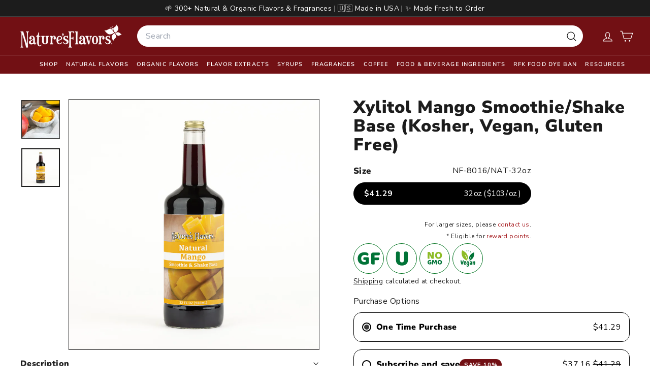

--- FILE ---
content_type: text/css
request_url: https://www.naturesflavors.com/cdn/shop/t/187/assets/kg-custom.css?v=27242753291491522561769034485
body_size: 898
content:
header.site-header .site-navigation li.site-nav__item .site-nav__details .site-nav__link--has-dropdown:after{display:none}header.site-header .site-navigation li.site-nav__item .site-nav__details .site-nav__link--has-dropdown:before{content:"";border-width:0px .375em .4375em;border-left-style:solid;border-left-color:transparent;border-right-style:solid;border-right-color:transparent;border-top-style:initial;border-top-color:initial;border-bottom-style:solid;border-bottom-color:initial;font-size:1.25em;opacity:0;margin:auto;left:0;right:0;position:absolute;width:max-content;bottom:0;transition:transform .2s;transform:translateY(100px)}header.site-header .site-navigation li.site-nav__item:hover .site-nav__details .site-nav__link--has-dropdown:before{opacity:1;transform:translateY(0)}.product-grid__content .product-single__meta .block-variant-picker .variant-button-wrap label{width:100%;background:#fff;padding:9px 20px;border-radius:25px;border:solid 1px #000000;margin:0 0 10px;cursor:pointer;box-shadow:none}.product-grid__content .product-single__meta .block-variant-picker .variant-button-wrap label:hover{color:#fff;border-color:#000;background-color:#000}.product-grid__content .product-single__meta .block-variant-picker .variant-button-wrap input[type=radio]:checked+label{color:#fff;border-color:#000;background-color:#000}.product-grid__content p.kg-text-info-right{font-size:12px;text-align:right!important;margin-top:0!important;margin-bottom:5px!important}.product-grid__content p.kg-text-info-right a{color:#a71e22;text-decoration:none;cursor:pointer;outline:none}.kg-product-standards-wrap{display:flex;flex-wrap:wrap;align-items:center;list-style:none;padding:0;margin:0}.kg-product-standards-wrap .kg-product-tooltip-wrap.kg-glutenfree-icon,.kg-product-standards-wrap .kg-product-tooltip-wrap.kg-u-icon,.kg-product-standards-wrap .kg-product-tooltip-wrap.kg-nongmo-icon,.kg-product-standards-wrap .kg-product-tooltip-wrap.kg-vegan-icon,.kg-product-standards-wrap .kg-product-tooltip-wrap.kg-usdaorganic-icon{width:60px;height:60px;background-repeat:no-repeat;background-position:center;background-size:50%;border-radius:70px;border:solid 1px rgba(1,115,31);text-indent:-9999px;margin:0 5px 5px 0;position:relative;cursor:default}.kg-product-standards-wrap .kg-product-tooltip-wrap.kg-glutenfree-icon,.kg-product-standards-wrap .kg-product-tooltip-wrap.kg-usdaorganic-icon{background-size:80%}@media (max-width: 1024px){.kg-product-standards-wrap .kg-product-tooltip-wrap.kg-glutenfree-icon,.kg-product-standards-wrap .kg-product-tooltip-wrap.kg-u-icon,.kg-product-standards-wrap .kg-product-tooltip-wrap.kg-nongmo-icon,.kg-product-standards-wrap .kg-product-tooltip-wrap.kg-vegan-icon,.kg-product-standards-wrap .kg-product-tooltip-wrap.kg-usdaorganic-icon{width:60px;height:60px}}@media (max-width: 768px){.kg-product-standards-wrap .kg-product-tooltip-wrap.kg-glutenfree-icon,.kg-product-standards-wrap .kg-product-tooltip-wrap.kg-u-icon,.kg-product-standards-wrap .kg-product-tooltip-wrap.kg-nongmo-icon,.kg-product-standards-wrap .kg-product-tooltip-wrap.kg-vegan-icon,.kg-product-standards-wrap .kg-product-tooltip-wrap.kg-usdaorganic-icon{width:50px;height:50px}}.kg-product-standards-wrap .kg-product-tooltip-wrap.kg-glutenfree-icon{background-image:url(/cdn/shop/files/glutenfree-hover-a987e69b31a3b78acf598d9a0f2708e97eca7b8b84723129ea1bb41b19cdbf70.svg?v=1741248956)}.kg-product-standards-wrap .kg-product-tooltip-wrap.kg-u-icon{background-image:url(/cdn/shop/files/u-hover-9818edbeac9af4ea78471a59727e59ede95b94e716840d60a89fab8d84f76a2a.svg?v=1741248948)}.kg-product-standards-wrap .kg-product-tooltip-wrap.kg-nongmo-icon{background-image:url(/cdn/shop/files/non-gmo-hover-efa586baa7dbca93ffd93ca84c1e4a43c2e600a6bd077d1432f17366935d1cf5.svg?v=1741248961)}.kg-product-standards-wrap .kg-product-tooltip-wrap.kg-vegan-icon{background-image:url(/cdn/shop/files/vegan-hover-4bdafdc2ad27e124648be21337511f91cd654e2cf15a33758d0fe053f40bf63e_1.svg?v=1741248949)}.kg-product-standards-wrap .kg-product-tooltip-wrap.kg-usdaorganic-icon{background-image:url(/cdn/shop/files/usda_organic-hover.svg?v=1743115729)}.custom-tooltip{position:absolute;background-color:#000c;color:#fff;padding:6px 10px;border-radius:5px;font-size:14px;white-space:nowrap;opacity:0;visibility:hidden;transition:opacity .3s ease-in-out}.custom-tooltip:after{content:"";position:absolute;bottom:100%;left:50%;transform:translate(-50%);border-width:6px;border-style:solid;border-color:transparent transparent rgba(0,0,0,.8) transparent}.kg-product-ingredients{padding:14px 0;border-radius:0;border:none;border-top:1px solid;background-color:#fff;position:relative;margin:0 0 20px}.kg-product-ingredients .kg-product-ingredients-title{font-size:16px;font-weight:900;color:#070707;line-height:1.67;position:absolute;left:0;top:-30px}.page-content .product-grid__container .product-grid__content .product-single__meta{padding-top:8px}.page-content .product-grid__container .product-grid__content .product-single__meta .breadcrumb{margin:0 0 10px}.page-content .product-grid__container .product-grid__content .product-single__meta .product-single__title{margin-bottom:8px}.product-grid__content .product-single__meta .block-variant-picker .variant-button-wrap label{max-width:350px;display:flex;justify-content:space-between;align-items:center}.product-grid__content .product-single__meta .block-variant-picker .variant-button-wrap label span.variant-btn-left{font-size:16px;font-weight:700}.page-content .product-grid__container .product-grid__content .product-single__meta .block-price.product-block{display:none}.product-grid__content .product-single__meta .block-variant-picker .variant-button-wrap label span.variant-btn-right{font-size:15px;letter-spacing:-1px;display:inline-flex}.product-grid__content .product-single__meta .block-variant-picker .variant-button-wrap{margin:0}.product-grid__content p.kg-text-info-right{max-width:350px}.collection-sidebar .tag__checkbox:before,.collection-sidebar .tag__checkbox:after,.collection-sidebar .tag-list--checkboxes .tag--active a:after,.collection-sidebar .tag--active .tag__checkbox:after,.collection-sidebar input:checked~.tag__checkbox:after{border-radius:20px}.kg-faq-section .kg-collapsible-content{display:none}.kg-faq-section at-collapsible .kg-faq-title{border-bottom:1px solid;border-color:var(--color-border);text-align:left;display:block;width:100%;padding:15px 0;font-weight:var(--type-header-weight);font-size:calc(var(--type-base-size) + 3px)}.kg-faq-section at-collapsible .kg-faq-title.active{border-color:transparent}.kg-faq-section at-collapsible .kg-collapsible-content.active{border-bottom:1px solid;border-color:var(--color-border)}.kg-faq-section at-collapsible .kg-faq-title span.collapsible-trigger__layout span.collapsible-trigger__icon{position:unset}.kg-faq-section at-collapsible .kg-faq-title.active span.collapsible-trigger__layout span.collapsible-trigger__icon svg{transform:rotate(180deg)}@media screen and (max-width:767px){.kg-faq-section at-collapsible .kg-faq-title{padding:12px 17px 12px 0;font-size:calc(var(--type-base-size) + 1px)}}.product-grid__content .product-single__meta .block-variant-picker .variant-button-wrap .kg-varint-sku-label{display:flex;justify-content:space-between;max-width:350px;width:100%}tool-tip[data-tool-tip-open=true]{z-index:9999999999!important}.page-content .product-grid__container .product-grid__content .product-single__meta .kg-main-varint-sku-label{display:flex;align-items:center;max-width:350px;justify-content:space-between;margin-bottom:10px}.page-content .product-grid__container .product-grid__content .product-single__meta label.kg-variant__button-label{max-width:350px;display:flex;justify-content:space-between;align-items:center;color:#fff;border-color:#000;width:100%;background:#000;padding:9px 20px;border-radius:25px;border:solid 1px #000000;margin:0 0 10px;cursor:pointer;box-shadow:none}.product-full-width .kg-mobile-block-tab .product-block.product-block--tab{display:none}@media screen and (max-width: 768px){.product-full-width .kg-mobile-block-tab .product-block.product-block--tab{display:block}.page-content--product .product-grid__container .grid__item .kg-desktop-block-tab .product-block.product-block--tab{display:none}}
/*# sourceMappingURL=/cdn/shop/t/187/assets/kg-custom.css.map?v=27242753291491522561769034485 */


--- FILE ---
content_type: text/json
request_url: https://conf.config-security.com/model
body_size: 85
content:
{"title":"recommendation AI model (keras)","structure":"release_id=0x79:30:70:58:6d:56:5a:7c:3f:41:31:68:22:21:38:21:4f:58:5b:6d:7c:3a:33:2b:7a:3b:31:59:2c;keras;jb0jbnf1cttygltfwrzezsrvhmh8zqvwopi68n57iy0c7s8uidk44fiwh5dkl8wi4r041mm5","weights":"../weights/79307058.h5","biases":"../biases/79307058.h5"}

--- FILE ---
content_type: image/svg+xml
request_url: https://www.naturesflavors.com/cdn/shop/files/Erewhon.svg?v=1769015693&width=300
body_size: -21
content:
<svg viewBox="0 0 280 42" xmlns="http://www.w3.org/2000/svg">
    <path d="M273.641.428v26.555L260.319.428h-6.355v41.156h6.355V14.328l13.275 27.183.047.073H280V.428zM42.281 2.995c-1.492 1.329-3.267 3.807-3.267 8.053V41.63h6.358V23.94l4.307.007c7.913 0 9.607 3.422 10.258 7.091.381 2.15.325 8.454.271 10.574h6.355c.022-.839.196-8.474-.358-11.59-.674-3.792-2.267-6.448-4.341-8.285.56-.37 1.095-.78 1.577-1.242 3.311-3.173 3.393-7.24 3.393-7.681L66.84.273 50.377.267c-.906-.036-4.992-.042-8.096 2.728zm18.195 9.791c-.032 1.195-.617 5.083-6.935 5.083h-8.169v-6.824c0-1.642.41-2.848 1.222-3.588 1.098-.998 2.902-1.148 3.481-1.121l10.404.012zM149.869 35.438c-2.002-.244-4.873-.851-6.374-2.199-1.073-.968-2.068-2.992-2.068-4.694V8.829h-6.359v19.713c0 1.702-1.092 3.726-2.162 4.694-1.499 1.35-4.275 1.955-6.277 2.202V.465h-6.356v41.318l2.966.19c.163.009.554.027 1.117.027 2.531 0 9.463-.406 13.451-3.976.154-.141.296-.292.441-.439.144.147.283.298.44.44C142.68 41.59 149.608 42 152.139 42c.566 0 .96-.021 1.117-.027l2.972-.19V.465h-6.359zM226.17 0c-8.786 0-14.924 5.56-14.924 13.524v14.94c0 7.964 6.138 13.525 14.924 13.525 8.789 0 14.924-5.56 14.924-13.524v-14.94C241.094 5.56 234.959 0 226.17 0zm8.565 28.465c0 4.664-3.201 7.45-8.565 7.45s-8.565-2.786-8.565-7.45v-14.94c0-4.665 3.201-7.45 8.565-7.45s8.565 2.785 8.565 7.45zM191.63 17.946h-14.602V.464h-6.359v41.16h6.359v-17.6h14.602v17.59h6.359V.464h-6.359zM0 41.643h25.705v-6.036H6.36V23.686h12.175v-6.078H6.36V6.49h19.346V.415H0zM81.11 41.642h25.708v-6.036h-19.35V23.684h12.176v-6.077H87.468V6.488h19.35V.413H81.109z"></path>
</svg>


--- FILE ---
content_type: image/svg+xml
request_url: https://www.naturesflavors.com/cdn/shop/files/idi0I6_ZgV_1769015847862.svg?v=1769015890&width=300
body_size: 2065
content:
<svg version="1.1" id="Layer_1" xmlns="http://www.w3.org/2000/svg" xmlns:xlink="http://www.w3.org/1999/xlink" x="0px" y="0px" viewBox="0 0 292.8 76" style="enable-background:new 0 0 292.8 76;" xml:space="preserve">
 <style type="text/css">
  .st0{clip-path:url(#SVGID_2_);fill:url(#SVGID_3_);}
	.st1{fill:#2E783B;}
	.st2{fill:#6CBE45;}
 </style>
 <g>
  <g>
   <defs>
    <path id="SVGID_1_" d="M125.8,41.8l-0.2,0.1C125.7,41.9,125.7,41.8,125.8,41.8 M133.7,0c-16.6,0-18.4,11.2-17.5,18.1
				c0.4-3.8,6.1-12,11.8-14.8c-9.6,8.9-16.7,21.6-9.5,33.5c-1.2-1.2-2.2-2.5-3-3.9c8.4,19.7,37.2,19.5,44.2-0.4
				c1.1-2.8,1.6-5.7,1.6-8.6c0-3.2-0.6-6.2-1.8-9.2c-1.2-2.8-2.8-5.4-5-7.6c-2.2-2.2-4.8-3.9-7.7-5.1C144,0.8,141,0.2,138,0.1
				c12.8,4.1,20.2,17.8,15.2,30.6c-3.6,9.2-14.1,13.8-23.2,9.7c-0.3-0.1-0.6-0.3-0.8-0.4c-1.5-1.3-2.7-3.1-3.3-5.2
				c-1.4-4.9,0.2-10.9,5.5-14.6c-9.4,3.2-10.6,16.3-4.1,21.8c-1.5-1.1-2.9-2.3-4-3.5c-3.8-4.7-5.1-10.5-4.2-15.9
				c15.9-5,7-14,15.3-22.5c-0.2,0-0.3,0-0.5,0H133.7z">
    </path>
   </defs>
   <clipPath id="SVGID_2_">
    <use href="#SVGID_1_" style="overflow:visible;">
    </use>
   </clipPath>
   <linearGradient id="SVGID_3_" gradientUnits="userSpaceOnUse" x1="-428.369" y1="521.0545" x2="-427.369" y2="521.0545" gradientTransform="matrix(45.7911 0 0 -45.7911 19731.0176 23885.9512)">
    <stop offset="0" style="stop-color:#2E793C">
    </stop>
    <stop offset="0.1091" style="stop-color:#2E793C">
    </stop>
    <stop offset="0.3873" style="stop-color:#3F8C3E">
    </stop>
    <stop offset="0.9496" style="stop-color:#6BBD45">
    </stop>
    <stop offset="0.9576" style="stop-color:#6CBE45">
    </stop>
    <stop offset="1" style="stop-color:#6CBE45">
    </stop>
   </linearGradient>
   <rect x="111.3" y="0" class="st0" width="50" height="52.6">
   </rect>
  </g>
  <g>
   <path class="st1" d="M24.5,13.1c-1.4-4.2-3.8-9.1-9.3-9.1c-3.7,0-6.4,2.8-6.4,6.6c0,3.6,2.4,5.8,8.2,8.7c7,3.4,11.7,7.1,11.7,13.6
			c0,7.5-6.4,13.4-16.1,13.4c-2.4,0-4.7-0.3-6.7-0.9c-1.9-0.5-3.1-1.1-4-1.5C1.3,42.3,0.5,36.8,0,32.7L2.3,32
			c1.3,4.2,5.2,11.7,11.6,11.7c4,0,6.6-2.8,6.6-7c0-3.9-2.9-6.4-7.9-9c-6.8-3.4-11.5-7-11.5-13.4c0-7.3,5.8-13,15.2-13
			c4.2,0,8,1.3,9.2,1.8c0.3,2.5,0.7,5.4,1.3,9.5L24.5,13.1z">
   </path>
   <path class="st1" d="M51.1,2.3c5.2,0,9,0.7,11.6,2.6c3.1,2.1,4.9,5.4,4.9,9.7c0,8.9-6.6,12.9-13.5,13.8c-1,0.1-2.1,0.1-2.8,0.1
			l-4.5-1.1v9.1c0,5.6,0.6,6.1,6.3,6.6v2.3H32.5v-2.3c5-0.5,5.6-0.9,5.6-6.6V11.2c0-5.6-0.6-6-5.2-6.6V2.3H51.1z M46.8,24.9
			c0.8,0.3,2.2,0.7,3.6,0.7c2.4,0,7.7-1.7,7.7-10.7c0-7.5-4.2-9.9-8.3-9.9c-1.3,0-2.1,0.3-2.5,0.7C47,6,46.8,6.6,46.8,7.6V24.9z">
   </path>
   <path class="st1" d="M112.7,46c-0.4,0-1.2-0.1-2-0.1c-8.3-0.4-10.9-2.3-13.6-6.4c-1.7-2.7-3.5-6.3-5.4-9.7
			c-1.1-2.1-2.3-2.8-4.4-2.9h-1.3v9.7c0,5.4,0.7,6.1,5.6,6.6v2.3h-20v-2.3c5-0.5,5.7-1.1,5.7-6.6V11.1c0-5.3-0.6-6-5.4-6.4V2.3h18.6
			c5.8,0,9.1,0.7,11.8,2.5c2.6,1.7,4.5,4.7,4.5,8.8c0,5.8-3.8,8.9-8.3,10.8c0.9,1.9,3.4,6.4,5.4,9.4c2.4,3.6,3.8,5.8,5.1,7.2
			c1.5,1.5,2.5,2.3,4,2.8L112.7,46z M87.8,24.3c2.8,0,5-0.5,6.5-1.8c2.3-1.9,3.2-4.5,3.2-7.9c0-7-4.1-9.6-7.8-9.6
			c-1.7,0-2.6,0.3-3,0.7c-0.5,0.4-0.6,1.1-0.6,2.5v16.2H87.8z">
   </path>
   <path class="st1" d="M210.4,4.7c-3.6,0.2-5.3,1.6-5.6,3.9c-0.3,2.1-0.6,4.5-0.6,9.2V25c0,7-1.1,12.6-4.8,16.6
			c-3,3.2-7.5,4.8-12.3,4.8c-4.4,0-8.5-0.9-11.7-3.4c-3.8-2.9-5.5-7.8-5.5-15.6V11.8c0-6.2-0.7-6.7-5.6-7.2V2.3h19.9v2.3
			c-4.8,0.5-5.5,0.9-5.5,7.2v14.4c0,9.9,3.6,15.7,10.7,15.7c7.9,0,11.3-6,11.3-17v-7.1c0-4.7-0.3-7.2-0.7-9.2
			c-0.3-2.3-1.9-3.6-6.4-3.9V2.3h16.6V4.7z">
   </path>
   <path class="st1" d="M250.1,13.7c-0.8-3.4-1.7-5.6-2.9-6.8c-1.1-1.2-2.8-1.6-6.7-1.6h-3v31.3c0,5.6,0.7,6,6.5,6.5v2.3h-21.6v-2.3
			c5.6-0.5,6.2-0.9,6.2-6.5V5.3h-2.3c-5.4,0-6.6,0.7-7.6,1.8c-1.1,1.1-1.9,3.4-2.8,6.7h-2.4c0.3-4.8,0.7-9.7,0.8-13h1.6
			c1.1,1.5,1.9,1.7,3.8,1.7h26.6c1.8,0,2.7-0.4,3.8-1.7h1.6c0.1,2.8,0.4,8.6,0.7,12.8L250.1,13.7z">
   </path>
   <path class="st1" d="M281.8,13.1c-1.4-4.2-3.8-9.1-9.3-9.1c-3.7,0-6.4,2.8-6.4,6.6c0,3.6,2.4,5.8,8.2,8.7
			c7,3.4,11.7,7.1,11.7,13.6c0,7.5-6.4,13.4-16.1,13.4c-2.4,0-4.7-0.3-6.7-0.9c-1.9-0.5-3.1-1.1-4-1.5c-0.6-1.7-1.5-7.2-1.9-11.3
			l2.3-0.7c1.3,4.2,5.2,11.7,11.6,11.7c4,0,6.6-2.8,6.6-7c0-3.9-2.9-6.4-7.9-9c-6.8-3.4-11.5-7-11.5-13.4c0-7.3,5.8-13,15.2-13
			c4.2,0,8,1.3,9.2,1.8c0.3,2.5,0.7,5.4,1.3,9.5L281.8,13.1z">
   </path>
   <path class="st2" d="M25.7,60.8c-0.3-1.2-0.6-1.9-1.1-2.5c-0.6-0.7-1.3-0.9-3.2-0.9h-1.8c-1,0-1.1,0.1-1.1,1v6.8h2.7
			c2.7,0,2.9-0.3,3.3-2.2h1v5.9h-1c-0.3-2-0.6-2.3-3.3-2.3h-2.7v5c0,2.7,0.3,2.9,2.9,3.1v1h-8.9v-1c2.3-0.2,2.5-0.4,2.5-3.1V60.1
			c0-2.7-0.3-2.8-2.5-3v-1h13.8c0,0.7,0.2,2.9,0.3,4.5L25.7,60.8z">
   </path>
   <path class="st2" d="M37.8,75.6v-1c1.8-0.3,2-0.6,1.6-1.9c-0.3-1-0.8-2.4-1.4-3.8h-6c-0.4,1.1-0.8,2.2-1.2,3.4
			c-0.5,1.6-0.4,2,1.8,2.2v1H26v-1c1.9-0.3,2.3-0.5,3.4-3.1L35.5,56l1.3-0.4c1.9,5.2,3.8,10.6,5.8,15.8c1,2.6,1.4,3,3.3,3.2v1H37.8z
			 M35.1,60.6L35.1,60.6c-1,2.3-1.8,4.6-2.6,6.9h5L35.1,60.6z">
   </path>
   <path class="st2" d="M65.8,75.9c-0.2,0-0.6,0-0.9,0c-3.2-0.2-4.4-0.9-5.7-2.8c-0.9-1.3-1.8-3-2.7-4.6c-0.5-0.9-1-1.3-2.2-1.3h-0.7
			v4.5c0,2.5,0.3,2.7,2.6,2.9v1h-8.6v-1c2.3-0.2,2.6-0.5,2.6-2.9V60c0-2.5-0.3-2.7-2.5-2.9v-1h8.1c2.5,0,4,0.3,5.2,1.1
			c1.2,0.8,2,2.1,2,4c0,2.6-1.7,4.1-3.8,4.9c0.5,0.9,1.6,2.9,2.5,4.3c1.1,1.6,1.7,2.5,2.4,3.2c0.7,0.8,1.3,1.1,1.9,1.3L65.8,75.9z
			 M54.6,66.1c1.4,0,2.4-0.2,3.1-0.8c1-0.9,1.5-2.1,1.5-3.6c0-3.2-1.9-4.4-3.8-4.4c-0.8,0-1.2,0.1-1.4,0.3c-0.2,0.2-0.3,0.5-0.3,1.2
			v7.3H54.6z">
   </path>
   <path class="st2" d="M83.1,75.6v-1c2.3-0.2,2.5-0.5,2.5-3.4l-0.1-11.8h-0.1l-6.9,15.9h-0.8l-6.3-15.6h-0.1l-0.4,8.1
			c-0.1,2.5-0.1,3.8,0,4.9c0.1,1.4,0.7,1.6,2.7,1.8v1h-7.1v-1c1.7-0.1,2.3-0.6,2.5-1.7c0.2-1,0.4-2.5,0.6-5.6l0.4-6
			c0.3-3.6,0.1-3.9-2.6-4.1v-1h5.8l6.1,13.8l6.3-13.8h5.7v1c-2.5,0.2-2.6,0.4-2.6,3.1L89,71.3c0.1,2.9,0.2,3.1,2.6,3.4v1H83.1z">
   </path>
   <path class="st2" d="M109.3,70.7c-0.2,1.2-0.8,4-1,4.9h-15v-1c2.6-0.2,2.9-0.4,2.9-2.9V60c0-2.6-0.3-2.8-2.5-2.9v-1h13.8
			c0,0.6,0.2,2.7,0.3,4.4l-1,0.1c-0.3-1.1-0.6-2-1.1-2.6c-0.5-0.6-1.3-0.8-3.1-0.8h-1.7c-1,0-1.1,0.1-1.1,1v6.5h2.3
			c2.6,0,2.9-0.2,3.3-2.2h1v5.9h-1c-0.4-2.2-0.7-2.3-3.3-2.3h-2.3v5.3c0,1.4,0.1,2.1,0.7,2.5c0.5,0.3,1.6,0.3,2.8,0.3
			c1.8,0,2.8-0.2,3.5-1c0.6-0.6,1.1-1.6,1.6-2.9L109.3,70.7z">
   </path>
   <path class="st2" d="M129,75.9c-0.2,0-0.6,0-0.9,0c-3.2-0.2-4.4-0.9-5.7-2.8c-0.9-1.3-1.8-3-2.7-4.6c-0.5-0.9-1-1.3-2.2-1.3h-0.7
			v4.5c0,2.5,0.3,2.7,2.6,2.9v1h-8.6v-1c2.3-0.2,2.6-0.5,2.6-2.9V60c0-2.5-0.3-2.7-2.5-2.9v-1h8.1c2.5,0,4,0.3,5.2,1.1
			c1.2,0.8,2,2.1,2,4c0,2.6-1.7,4.1-3.8,4.9c0.5,0.9,1.6,2.9,2.5,4.3c1.1,1.6,1.7,2.5,2.4,3.2c0.7,0.8,1.3,1.1,1.9,1.3L129,75.9z
			 M117.8,66.1c1.4,0,2.4-0.2,3.1-0.8c1-0.9,1.5-2.1,1.5-3.6c0-3.2-1.9-4.4-3.8-4.4c-0.8,0-1.2,0.1-1.4,0.3
			c-0.2,0.2-0.3,0.5-0.3,1.2v7.3H117.8z">
   </path>
   <path class="st2" d="M141,60.9c-0.6-1.9-1.6-4-4.1-4c-1.9,0-3.1,1.4-3.1,3.1c0,1.9,1.2,2.8,3.8,4.1c2.8,1.4,5.2,3,5.2,6.1
			c0,3.3-2.8,5.9-7.1,5.9c-1.1,0-2.2-0.2-3-0.4c-0.8-0.2-1.3-0.4-1.7-0.6c-0.3-0.7-0.7-3.2-0.9-4.9l1-0.3c0.5,1.9,2.2,5.1,5.1,5.1
			c2,0,3.2-1.3,3.2-3.3c0-1.9-1.4-3-3.7-4.2c-2.7-1.4-5.1-3-5.1-6c0-3.1,2.5-5.7,6.6-5.7c1.7,0,3.3,0.5,4,0.8
			c0.1,1.1,0.3,2.4,0.5,4.3L141,60.9z">
   </path>
   <path class="st2" d="M167.8,75.6v-1c2.3-0.2,2.5-0.5,2.5-3.4l-0.1-11.8H170l-6.9,15.9h-0.8l-6.3-15.6H156l-0.4,8.1
			c-0.1,2.5-0.1,3.8,0,4.9c0.1,1.4,0.7,1.6,2.7,1.8v1h-7.1v-1c1.7-0.1,2.3-0.6,2.5-1.7c0.2-1,0.4-2.5,0.6-5.6l0.4-6
			c0.3-3.6,0.1-3.9-2.6-4.1v-1h5.8l6.1,13.8l6.3-13.8h5.7v1c-2.5,0.2-2.6,0.4-2.6,3.1l0.3,11.1c0.1,2.9,0.2,3.1,2.6,3.4v1H167.8z">
   </path>
   <path class="st2" d="M189.5,75.6v-1c1.8-0.3,2-0.6,1.6-1.9c-0.3-1-0.8-2.4-1.4-3.8h-6c-0.4,1.1-0.8,2.2-1.2,3.4
			c-0.5,1.6-0.4,2,1.8,2.2v1h-6.6v-1c1.9-0.3,2.3-0.5,3.4-3.1l6.1-15.5l1.3-0.4c1.9,5.2,3.8,10.6,5.8,15.8c1,2.6,1.4,3,3.3,3.2v1
			H189.5z M186.8,60.6L186.8,60.6c-1,2.3-1.8,4.6-2.6,6.9h5L186.8,60.6z">
   </path>
   <path class="st2" d="M217.4,75.9c-0.2,0-0.6,0-0.9,0c-3.2-0.2-4.4-0.9-5.7-2.8c-0.9-1.3-1.8-3-2.7-4.6c-0.5-0.9-1-1.3-2.2-1.3
			h-0.7v4.5c0,2.5,0.3,2.7,2.6,2.9v1h-8.6v-1c2.3-0.2,2.6-0.5,2.6-2.9V60c0-2.5-0.3-2.7-2.5-2.9v-1h8.1c2.5,0,4,0.3,5.2,1.1
			c1.2,0.8,2,2.1,2,4c0,2.6-1.7,4.1-3.8,4.9c0.5,0.9,1.6,2.9,2.5,4.3c1.1,1.6,1.7,2.5,2.4,3.2c0.7,0.8,1.3,1.1,1.9,1.3L217.4,75.9z
			 M206.3,66.1c1.4,0,2.4-0.2,3.1-0.8c1-0.9,1.5-2.1,1.5-3.6c0-3.2-1.9-4.4-3.8-4.4c-0.8,0-1.2,0.1-1.4,0.3
			c-0.2,0.2-0.3,0.5-0.3,1.2v7.3H206.3z">
   </path>
   <path class="st2" d="M232.6,75.6c-1.7-2.1-4.1-5.4-6.5-8.5c-0.7-0.9-1-1-1.5-1v5.5c0,2.6,0.3,2.8,2.6,3v1h-8.5v-1
			c2.2-0.2,2.5-0.4,2.5-3V60.1c0-2.6-0.3-2.8-2.6-3v-1h8.4v1c-2.2,0.2-2.5,0.4-2.5,3v5.1c0.7-0.2,1.3-0.6,2.2-1.5
			c1.9-1.9,3.4-3.6,4.5-5c0.8-1,0.7-1.4-0.7-1.6l-0.6-0.1v-1h7.6v1c-2,0.2-3,0.5-4.8,2.1c-1.5,1.4-3.1,3.1-4.7,4.7
			c2,2.9,4.6,6.1,6.5,8.5c1.4,1.6,2.1,2,3.4,2.2v1H232.6z">
   </path>
   <path class="st2" d="M255.1,70.7c-0.2,1.2-0.8,4-1,4.9h-15v-1c2.6-0.2,2.9-0.4,2.9-2.9V60c0-2.6-0.3-2.8-2.5-2.9v-1h13.8
			c0,0.6,0.2,2.7,0.3,4.4l-1,0.1c-0.3-1.1-0.6-2-1.1-2.6c-0.5-0.6-1.3-0.8-3.1-0.8h-1.7c-1,0-1.1,0.1-1.1,1v6.5h2.3
			c2.6,0,2.9-0.2,3.3-2.2h1v5.9h-1c-0.4-2.2-0.7-2.3-3.3-2.3h-2.3v5.3c0,1.4,0.1,2.1,0.7,2.5c0.5,0.3,1.6,0.3,2.8,0.3
			c1.8,0,2.8-0.2,3.5-1c0.6-0.6,1.1-1.6,1.6-2.9L255.1,70.7z">
   </path>
   <path class="st2" d="M272.6,61c-0.4-1.5-0.7-2.4-1.2-2.9c-0.5-0.6-1.2-0.8-3.1-0.8h-1.6v14.4c0,2.5,0.3,2.7,3,2.9v1h-9.4v-1
			c2.6-0.2,2.9-0.4,2.9-2.9V57.3h-1.3c-2.5,0-3,0.3-3.4,0.8c-0.4,0.5-0.8,1.5-1.1,2.9h-1c0.1-2,0.3-4.2,0.4-5.7h0.7
			c0.5,0.7,0.8,0.8,1.7,0.8h12c0.8,0,1.1-0.2,1.6-0.8h0.7c0,1.3,0.2,3.8,0.3,5.6L272.6,61z">
   </path>
   <path class="st1" d="M288.3,3v0.6h-1.1v3h-0.7v-3h-1.1V3H288.3z M292.1,6.5L292,4.4c0-0.3,0-0.6,0-1h0c-0.1,0.3-0.2,0.7-0.3,1.1
			l-0.6,2h-0.7l-0.6-2c-0.1-0.3-0.2-0.7-0.2-1h0c0,0.3,0,0.7,0,1l-0.1,2.1h-0.7l0.3-3.5h1.1l0.6,1.7c0.1,0.3,0.1,0.5,0.2,0.9h0
			c0.1-0.3,0.2-0.6,0.2-0.9l0.6-1.7h1l0.3,3.5H292.1z">
   </path>
  </g>
 </g>
</svg>